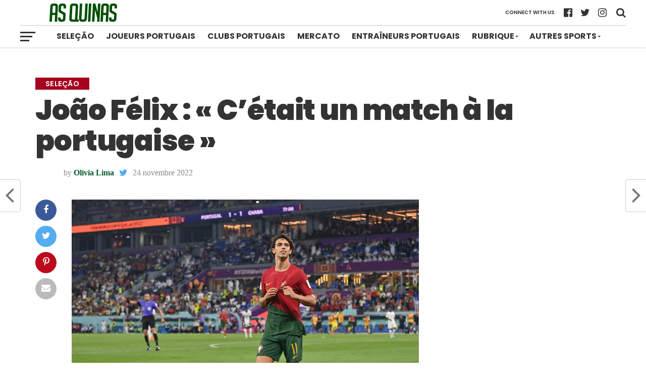

--- FILE ---
content_type: text/html; charset=utf-8
request_url: https://www.google.com/recaptcha/api2/aframe
body_size: 267
content:
<!DOCTYPE HTML><html><head><meta http-equiv="content-type" content="text/html; charset=UTF-8"></head><body><script nonce="_D9CRDqNSuBUsE3ogteDXA">/** Anti-fraud and anti-abuse applications only. See google.com/recaptcha */ try{var clients={'sodar':'https://pagead2.googlesyndication.com/pagead/sodar?'};window.addEventListener("message",function(a){try{if(a.source===window.parent){var b=JSON.parse(a.data);var c=clients[b['id']];if(c){var d=document.createElement('img');d.src=c+b['params']+'&rc='+(localStorage.getItem("rc::a")?sessionStorage.getItem("rc::b"):"");window.document.body.appendChild(d);sessionStorage.setItem("rc::e",parseInt(sessionStorage.getItem("rc::e")||0)+1);localStorage.setItem("rc::h",'1769164174480');}}}catch(b){}});window.parent.postMessage("_grecaptcha_ready", "*");}catch(b){}</script></body></html>